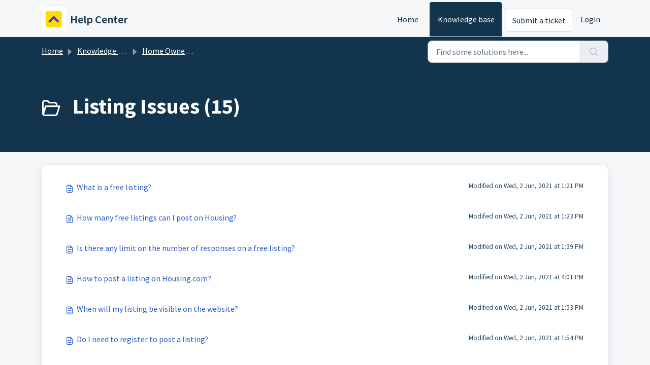

--- FILE ---
content_type: text/html; charset=utf-8
request_url: https://support.housing.com/support/solutions/folders/4000035593
body_size: 5340
content:
<!DOCTYPE html>
<html lang="en" data-date-format="non_us" dir="ltr">

<head>

  <meta name="csrf-param" content="authenticity_token" />
<meta name="csrf-token" content="scrnhw2hVy15/CCm8SNmBWFmT2dKLErU8f25Md1adqBzUx6o3YiWYri5wODqcBD+8C0GTKMBbRTkZGgnbk4zAA==" />

  <link rel='shortcut icon' href='https://s3.amazonaws.com/cdn.freshdesk.com/data/helpdesk/attachments/production/4151288011/fav_icon/SIaO3oin-dPwNkNS0WRfM8LqBWpzory65g.jpg' />

  <!-- Title for the page -->
<title> Listing Issues : Help Center </title>

<!-- Meta information -->

      <meta charset="utf-8" />
      <meta http-equiv="X-UA-Compatible" content="IE=edge,chrome=1" />
      <meta name="description" content= "" />
      <meta name="author" content= "" />
       <meta property="og:title" content="Listing Issues" />  <meta property="og:url" content="https://support.housing.com/support/solutions/folders/4000035593" />  <meta property="og:image" content="https://s3.amazonaws.com/cdn.freshdesk.com/data/helpdesk/attachments/production/4151288448/logo/qjgD_wlvwqObV4eA2ommTwfcJx79QPf0Aw.jpg?X-Amz-Algorithm=AWS4-HMAC-SHA256&amp;amp;X-Amz-Credential=AKIAS6FNSMY2XLZULJPI%2F20260115%2Fus-east-1%2Fs3%2Faws4_request&amp;amp;X-Amz-Date=20260115T202710Z&amp;amp;X-Amz-Expires=604800&amp;amp;X-Amz-SignedHeaders=host&amp;amp;X-Amz-Signature=ee251fef0bc29dd4e6d082b7d8ae83e3ab92d17e44c8e5907c0acea382c5d375" />  <meta property="og:site_name" content="Help Center" />  <meta property="og:type" content="article" />  <meta name="twitter:title" content="Listing Issues" />  <meta name="twitter:url" content="https://support.housing.com/support/solutions/folders/4000035593" />  <meta name="twitter:image" content="https://s3.amazonaws.com/cdn.freshdesk.com/data/helpdesk/attachments/production/4151288448/logo/qjgD_wlvwqObV4eA2ommTwfcJx79QPf0Aw.jpg?X-Amz-Algorithm=AWS4-HMAC-SHA256&amp;amp;X-Amz-Credential=AKIAS6FNSMY2XLZULJPI%2F20260115%2Fus-east-1%2Fs3%2Faws4_request&amp;amp;X-Amz-Date=20260115T202710Z&amp;amp;X-Amz-Expires=604800&amp;amp;X-Amz-SignedHeaders=host&amp;amp;X-Amz-Signature=ee251fef0bc29dd4e6d082b7d8ae83e3ab92d17e44c8e5907c0acea382c5d375" />  <meta name="twitter:card" content="summary" />  <link rel="canonical" href="https://support.housing.com/support/solutions/folders/4000035593" /> 

<!-- Responsive setting -->
<link rel="apple-touch-icon" href="https://s3.amazonaws.com/cdn.freshdesk.com/data/helpdesk/attachments/production/4151288011/fav_icon/SIaO3oin-dPwNkNS0WRfM8LqBWpzory65g.jpg" />
        <link rel="apple-touch-icon" sizes="72x72" href="https://s3.amazonaws.com/cdn.freshdesk.com/data/helpdesk/attachments/production/4151288011/fav_icon/SIaO3oin-dPwNkNS0WRfM8LqBWpzory65g.jpg" />
        <link rel="apple-touch-icon" sizes="114x114" href="https://s3.amazonaws.com/cdn.freshdesk.com/data/helpdesk/attachments/production/4151288011/fav_icon/SIaO3oin-dPwNkNS0WRfM8LqBWpzory65g.jpg" />
        <link rel="apple-touch-icon" sizes="144x144" href="https://s3.amazonaws.com/cdn.freshdesk.com/data/helpdesk/attachments/production/4151288011/fav_icon/SIaO3oin-dPwNkNS0WRfM8LqBWpzory65g.jpg" />
        <meta name="viewport" content="width=device-width, initial-scale=1.0, maximum-scale=5.0, user-scalable=yes" /> 

  <link rel="icon" href="https://s3.amazonaws.com/cdn.freshdesk.com/data/helpdesk/attachments/production/4151288011/fav_icon/SIaO3oin-dPwNkNS0WRfM8LqBWpzory65g.jpg" />

  <link rel="stylesheet" href="/assets/cdn/portal/styles/theme.css?FD003" nonce="GVnZLBtJTbPZmu2ETdDiUA=="/>

  <style type="text/css" nonce="GVnZLBtJTbPZmu2ETdDiUA=="> /* theme */ .portal--light {
              --fw-body-bg: #F5F7F9;
              --fw-header-bg: #F5F7F9;
              --fw-header-text-color: #12344D;
              --fw-helpcenter-bg: #12344D;
              --fw-helpcenter-text-color: #FFFFFF;
              --fw-footer-bg: #12344D;
              --fw-footer-text-color: #FFFFFF;
              --fw-tab-active-color: #12344D;
              --fw-tab-active-text-color: #FFFFFF;
              --fw-tab-hover-color: #FFFFFF;
              --fw-tab-hover-text-color: #12344D;
              --fw-btn-background: #FFFFFF;
              --fw-btn-text-color: #12344D;
              --fw-btn-primary-background: #12344D;
              --fw-btn-primary-text-color: #FFFFFF;
              --fw-baseFont: Source Sans Pro;
              --fw-textColor: #264966;
              --fw-headingsFont: Source Sans Pro;
              --fw-linkColor: #2C5CC5;
              --fw-linkColorHover: #021519;
              --fw-inputFocusRingColor: #EBEFF3;
              --fw-formInputFocusColor: #EBEFF3;
              --fw-card-bg: #FFFFFF;
              --fw-card-fg: #264966;
              --fw-card-border-color: #EBEFF3;
              --fw-nonResponsive: #F5F7F9;
              --bs-body-font-family: Source Sans Pro;
    } </style>

  <link href='https://fonts.googleapis.com/css?family=Source+Sans+Pro:regular,italic,600,700,700italic' rel='stylesheet' type='text/css' nonce='GVnZLBtJTbPZmu2ETdDiUA=='>

  <script type="text/javascript" nonce="GVnZLBtJTbPZmu2ETdDiUA==">
    window.cspNonce = "GVnZLBtJTbPZmu2ETdDiUA==";
  </script>

  <script src="/assets/cdn/portal/scripts/nonce.js" nonce="GVnZLBtJTbPZmu2ETdDiUA=="></script>

  <script src="/assets/cdn/portal/vendor.js" nonce="GVnZLBtJTbPZmu2ETdDiUA=="></script>

  <script src="/assets/cdn/portal/scripts/head.js" nonce="GVnZLBtJTbPZmu2ETdDiUA=="></script>

  <script type="text/javascript" nonce="GVnZLBtJTbPZmu2ETdDiUA==">
      window.store = {};
window.store = {
  assetPath: "/assets/cdn/portal/",
  defaultLocale: "en",
  currentLocale: "en",
  currentPageName: "article_list",
  portal: {"id":42511,"name":"Help Center","product_id":null},
  portalAccess: {"hasSolutions":true,"hasForums":false,"hasTickets":false,"accessCount":1},
  account: {"id":40375,"name":"Housing.com","time_zone":"Chennai","companies":[]},
  vault_service: {"url":"https://vault-service.freshworks.com/data","max_try":2,"product_name":"fd"},
  blockedExtensions: "",
  allowedExtensions: "",
  search: {"all":"/support/search","solutions":"/support/search/solutions","topics":"/support/search/topics","tickets":"/support/search/tickets"},
  portalLaunchParty: {
    enableStrictSearch: false,
    ticketFragmentsEnabled: false,
    homepageNavAccessibilityEnabled: false,
    channelIdentifierFieldsEnabled: false,
  },



    freshchat: {"token":"e7d2e9d0-f147-4708-b99d-4521da9d496f","visitor_widget_host_url":"https://wchat.freshchat.com","csp_nonce":"GVnZLBtJTbPZmu2ETdDiUA=="},


    marketplace: {"token":"eyJ0eXAiOiJKV1QiLCJhbGciOiJIUzI1NiJ9.[base64].id4SLEg5cifFZIS8Xe05t8ED3ToS8Lo9VgFcXSdKNDo","data_pipe_key":"634cd594466a52fa53c54b5b34779134","region":"us","org_domain":"housing.freshworks.com"},

  pod: "us-east-1",
  region: "US",
};
  </script>


</head>

<body class="portal portal--light  ">
  
  <header class="container-fluid px-0 fw-nav-wrapper fixed-top">
  <section class="bg-light container-fluid">
    <div class="container">
      <a  id="" href="#fw-main-content" class="visually-hidden visually-hidden-focusable p-8 my-12 btn btn-outline-primary"

>Skip to main content</a>
    </div>
  </section>

  
    <section class="container">
      <nav class="navbar navbar-expand-xl navbar-light px-0 py-8 pt-xl-4 pb-xl-0">
        

    <a class="navbar-brand d-flex align-items-center" href="https://housing.com">
      <img data-src="https://s3.amazonaws.com/cdn.freshdesk.com/data/helpdesk/attachments/production/4151288448/logo/qjgD_wlvwqObV4eA2ommTwfcJx79QPf0Aw.jpg" loading="lazy" alt="Freshworks Logo" class="lazyload d-inline-block align-top me-4 fw-brand-logo" />
      <div class="fs-22 semi-bold fw-brand-name ms-4" title="Help Center">Help Center</div>
   </a>


        <button class="navbar-toggler collapsed" type="button" data-bs-toggle="collapse" data-bs-target="#navbarContent" aria-controls="navbarContent" aria-expanded="false" aria-label="Toggle navigation" id="navbarContentToggler">
  <span class="icon-bar"></span>
  <span class="icon-bar"></span>
  <span class="icon-bar"></span>
</button>

        <div class="collapse navbar-collapse" id="navbarContent">
          <ul class="navbar-nav ms-auto mt-64 mt-xl-0">
            
              <li class="nav-item ">
                <a href="/support/home" class="nav-link">
                  <span class="d-md-none icon-home"></span> Home
                </a>
              </li>
            
              <li class="nav-item active">
                <a href="/support/solutions" class="nav-link">
                  <span class="d-md-none icon-solutions"></span> Knowledge base
                </a>
              </li>
            
            <li class="nav-item no-hover">
             <a  id="" href="/support/tickets/new" class="btn fw-secondary-button"

>Submit a ticket</a>
            </li>
          </ul>
          <ul class="navbar-nav flex-row align-items-center ps-8 fw-nav-dropdown-wrapper">
            

    <li class="nav-item no-hover fw-login">
      <a  id="" href="/support/login" class="nav-link pe-8"

>Login</a>
    </li>
    


            <li class="nav-item dropdown no-hover ms-auto">
             
            </li>
          </ul>
        </div>
      </nav>
    </section>
    <div class="nav-overlay d-none"></div>
  
</header>



<main class="fw-main-wrapper" id="fw-main-content">
    <section class="fw-sticky fw-searchbar-wrapper">
    <div class="container">
      <div class="row align-items-center py-8">
       <div class="col-md-6">
         <nav aria-label="breadcrumb">
    <ol class="breadcrumb">
        
          
            
              <li class="breadcrumb-item"><a href="/support/home">Home</a></li>
            
          
            
              <li class="breadcrumb-item"><a href="/support/solutions">Knowledge base</a></li>
            
          
            
              <li class="breadcrumb-item"><a href="/support/solutions/4000009039">Home Owner / Landlord</a></li>
            
          
            
              <li class="breadcrumb-item breadcrumb-active-item d-lg-none" aria-current="page">Listing Issues</li>
            
          
        
    </ol>
</nav>

        </div>
        <div class="col-md-4 ms-auto">
          
<form action="/support/search/solutions" id="fw-search-form" data-current-tab="solutions">
  <div class="form-group fw-search  my-0">
    <div class="input-group">
      <input type="text" class="form-control" id="searchInput" name="term" value="" placeholder="Find some solutions here..." autocomplete="off" aria-label="Find some solutions here...">
      <button class="btn px-20 input-group-text" id="btnSearch" type="submit" aria-label="Search"><span class="icon-search"></span></button>
    </div>

    <div class="visually-hidden">
      <span id="srSearchUpdateMessage" aria-live="polite"></span>
    </div>

    <div class="fw-autocomplete-wrapper box-shadow bg-light br-8 p-16 d-none">
      <div class="fw-autocomplete-header " role="tablist">
        <button class="fw-search-tab " data-tab="all" role="tab" aria-selected="false">
          All
        </button>
        
          <button class="fw-search-tab fw-active-search-tab" data-tab="solutions" role="tab" aria-selected="true">
            Articles
          </button>
        
        
        
      </div>

      <div class="fw-loading my-80 d-none"></div>

      <div class="fw-autocomplete-focus">

        <div class="fw-recent-search">
          <div class="fw-recent-title d-none row align-items-center">
            <div class="col-8 fs-20 semi-bold"><span class="icon-recent me-8"></span>Recent Searches</div>
            <div class="col-4 px-0 text-end"><button class="btn btn-link fw-clear-all">Clear all</button></div>
          </div>
          <p class="ps-32 fw-no-recent-searches mb-16 d-none">No recent searches</p>
          <ul class="fw-no-bullet fw-recent-searches mb-16 d-none"></ul>
        </div>

        <div class="fw-popular-articles-search">
          <p class="fs-20 semi-bold fw-popular-title d-none"><span class="icon-article me-8"></span> Popular Articles</p>
          <ul class="fw-no-bullet fw-popular-topics d-none"></ul>
        </div>

        <div class="fw-solutions-search-results fw-results d-none">
          <hr class="mt-24" />
          <div class="fw-solutions-search-results-title row align-items-center">
            <div class="col-8 fs-20 semi-bold"><span class="icon-article me-8"></span>Articles</div>
            <div class="col-4 px-0 text-end"><a class="btn btn-link fw-view-all fw-solutions-view-all" href="/support/search/solutions">View all</a></div>
          </div>
          <ul class="fw-no-bullet fw-search-results fw-solutions-search-results-container"></ul>
        </div>

        <div class="fw-topics-search-results fw-results d-none">
          <hr class="mt-24" />
          <div class="fw-topics-search-results-title row align-items-center">
            <div class="col-8 fs-20 semi-bold"><span class="icon-topic me-8"></span>Topics</div>
            <div class="col-4 px-0 text-end"><a class="btn btn-link fw-view-all fw-topics-view-all" href="/support/search/topics">View all</a></div>
          </div>
          <ul class="fw-no-bullet fw-search-results fw-topics-search-results-container"></ul>
        </div>

        <div class="fw-tickets-search-results fw-results d-none">
          <hr class="mt-24" />
          <div class="fw-tickets-search-results-title row align-items-center">
            <div class="col-8 fs-20 semi-bold"><span class="icon-ticket me-8"></span>Tickets</div>
            <div class="col-4 px-0 text-end"><a class="btn btn-link fw-view-all fw-tickets-view-all" href="/support/search/tickets">View all</a></div>
          </div>
          <ul class="fw-no-bullet fw-search-results fw-tickets-search-results-container"></ul>
        </div>
      </div>

      <div class="fw-autocomplete-noresults d-none text-center py-40">
        <img src="/assets/cdn/portal/images/no-results.png" class="img-fluid fw-no-results-img" alt="no results" />
        <p class="mt-24 text-secondary">Sorry! nothing found for <br /> <span id="input_term"></span></p>
      </div>
    </div>
  </div>
</form>

        </div>
      </div>
    </div>
  </section>
  <section class="container-fluid px-0 fw-page-title-wrapper">
    <div class="container">
      <div class="py-24 py-lg-60 mx-0 fw-search-meta-info g-0">
        
          <div class="fw-icon-holder pe-8">
            <span class="icon-folder"></span>
          </div>
        
        <div class="text-start">
          <h1 class="fw-page-title">Listing Issues (15)</h1>
          <p></p>
        </div>
      </div>
    </div>
  </section>

  <section class="container-fluid px-0 py-24">
    <div class="container">
       <div class="alert alert-with-close notice hide" id="noticeajax"></div> 
        
          <section class="row fw-category-wrapper box-shadow br-12 mx-0 g-0 bg-light">
            <ul class="fw-no-bullet fw-articles fw-section-content">
              
                <li>
                  <a href="/support/solutions/articles/4000173220-what-is-a-free-listing-" class="row mx-0 g-0">
                    <div class="col-md-8 d-flex">
                      <div class="pe-8 pt-4"><span class="icon-article"></span></div>
                      <div class="line-clamp-2">What is a free listing?</div>
                    </div>
                    <div class="col-md-4 fw-modified fw-meta-info small">
                      

   Modified on Wed, 2 Jun, 2021 at  1:21 PM 



                    </div>
                  </a>
                </li>
              
                <li>
                  <a href="/support/solutions/articles/4000173221-how-many-free-listings-can-i-post-on-housing-" class="row mx-0 g-0">
                    <div class="col-md-8 d-flex">
                      <div class="pe-8 pt-4"><span class="icon-article"></span></div>
                      <div class="line-clamp-2">How many free listings can I post on Housing?</div>
                    </div>
                    <div class="col-md-4 fw-modified fw-meta-info small">
                      

   Modified on Wed, 2 Jun, 2021 at  1:23 PM 



                    </div>
                  </a>
                </li>
              
                <li>
                  <a href="/support/solutions/articles/4000173223-is-there-any-limit-on-the-number-of-responses-on-a-free-listing-" class="row mx-0 g-0">
                    <div class="col-md-8 d-flex">
                      <div class="pe-8 pt-4"><span class="icon-article"></span></div>
                      <div class="line-clamp-2">Is there any limit on the number of responses on a free listing?</div>
                    </div>
                    <div class="col-md-4 fw-modified fw-meta-info small">
                      

   Modified on Wed, 2 Jun, 2021 at  1:39 PM 



                    </div>
                  </a>
                </li>
              
                <li>
                  <a href="/support/solutions/articles/4000173225-how-to-post-a-listing-on-housing-com-" class="row mx-0 g-0">
                    <div class="col-md-8 d-flex">
                      <div class="pe-8 pt-4"><span class="icon-article"></span></div>
                      <div class="line-clamp-2">How to post a listing on Housing.com?</div>
                    </div>
                    <div class="col-md-4 fw-modified fw-meta-info small">
                      

   Modified on Wed, 2 Jun, 2021 at  4:01 PM 



                    </div>
                  </a>
                </li>
              
                <li>
                  <a href="/support/solutions/articles/4000173226-when-will-my-listing-be-visible-on-the-website-" class="row mx-0 g-0">
                    <div class="col-md-8 d-flex">
                      <div class="pe-8 pt-4"><span class="icon-article"></span></div>
                      <div class="line-clamp-2">When will my listing be visible on the website?</div>
                    </div>
                    <div class="col-md-4 fw-modified fw-meta-info small">
                      

   Modified on Wed, 2 Jun, 2021 at  1:53 PM 



                    </div>
                  </a>
                </li>
              
                <li>
                  <a href="/support/solutions/articles/4000173227-do-i-need-to-register-to-post-a-listing-" class="row mx-0 g-0">
                    <div class="col-md-8 d-flex">
                      <div class="pe-8 pt-4"><span class="icon-article"></span></div>
                      <div class="line-clamp-2">Do I need to register to post a listing?</div>
                    </div>
                    <div class="col-md-4 fw-modified fw-meta-info small">
                      

   Modified on Wed, 2 Jun, 2021 at  1:54 PM 



                    </div>
                  </a>
                </li>
              
                <li>
                  <a href="/support/solutions/articles/4000173228-why-am-i-not-able-to-see-the-contact-details-of-my-lead-" class="row mx-0 g-0">
                    <div class="col-md-8 d-flex">
                      <div class="pe-8 pt-4"><span class="icon-article"></span></div>
                      <div class="line-clamp-2">Why am I not able to see the contact details of my lead?</div>
                    </div>
                    <div class="col-md-4 fw-modified fw-meta-info small">
                      

   Modified on Wed, 2 Jun, 2021 at  2:09 PM 



                    </div>
                  </a>
                </li>
              
                <li>
                  <a href="/support/solutions/articles/4000173229-for-how-long-will-my-property-listing-be-visible-on-housing-com-" class="row mx-0 g-0">
                    <div class="col-md-8 d-flex">
                      <div class="pe-8 pt-4"><span class="icon-article"></span></div>
                      <div class="line-clamp-2">For how long will my property listing be visible on Housing.com?</div>
                    </div>
                    <div class="col-md-4 fw-modified fw-meta-info small">
                      

   Modified on Wed, 2 Jun, 2021 at  9:47 PM 



                    </div>
                  </a>
                </li>
              
                <li>
                  <a href="/support/solutions/articles/4000173230-how-do-i-deactivate-my-listing-" class="row mx-0 g-0">
                    <div class="col-md-8 d-flex">
                      <div class="pe-8 pt-4"><span class="icon-article"></span></div>
                      <div class="line-clamp-2">How do I deactivate my listing?</div>
                    </div>
                    <div class="col-md-4 fw-modified fw-meta-info small">
                      

   Modified on Wed, 2 Jun, 2021 at  3:22 PM 



                    </div>
                  </a>
                </li>
              
                <li>
                  <a href="/support/solutions/articles/4000173231-how-do-i-reactivate-my-listing-" class="row mx-0 g-0">
                    <div class="col-md-8 d-flex">
                      <div class="pe-8 pt-4"><span class="icon-article"></span></div>
                      <div class="line-clamp-2">How do I reactivate my listing?</div>
                    </div>
                    <div class="col-md-4 fw-modified fw-meta-info small">
                      

   Modified on Wed, 2 Jun, 2021 at  3:25 PM 



                    </div>
                  </a>
                </li>
              
            </ul>
          </section>
          <section class="fw-pagination-wrapper">
  
   <nav aria-label="Page Navigation">
    <ul class="pagination justify-content-center">

      
        <li class="page-item disabled"><a class="page-link" tabindex="-1">&lt;  Previous</a></li>
      

      
        
          
            <li class="page-item active"><a class="page-link" href="#">1</a></li>
          
        
      
        
          <li class="page-item"><a class="page-link" href="/support/solutions/folders/4000035593/page/2">2</a></li>
        
      

      
        <li class="page-item"><a class="page-link" href="/support/solutions/folders/4000035593/page/2" tabindex="-1">Next  &gt;</a></li>
      

     </ul></nav>
  
</section>
        
    </div>
  </section>

</main>


 <footer class="container-fluid px-0">
   <section class="fw-contact-info">
     <p class="fw-contacts">
       <a  id="" href="tel:18003134777" class=""

><span class='icon-phone'></span><span dir='ltr'>18003134777</span></a>
     </p>
   </section>
   <section class="fw-credit">
     <nav class="fw-laws">
        
        
        
        
     </nav>
   </section>
 </footer>


  

  <div class="modal-backdrop fade d-none" id="overlay"></div>

  <script src="/assets/cdn/portal/scripts/bottom.js" nonce="GVnZLBtJTbPZmu2ETdDiUA=="></script>

  <script src="/assets/cdn/portal/scripts/locales/en.js" nonce="GVnZLBtJTbPZmu2ETdDiUA=="></script>


    <script src="/assets/cdn/portal/scripts/marketplace.js" nonce="GVnZLBtJTbPZmu2ETdDiUA==" async></script>


  <script src="/assets/cdn/portal/scripts/integrations.js"  nonce="GVnZLBtJTbPZmu2ETdDiUA==" async></script>
  





</body>

</html>